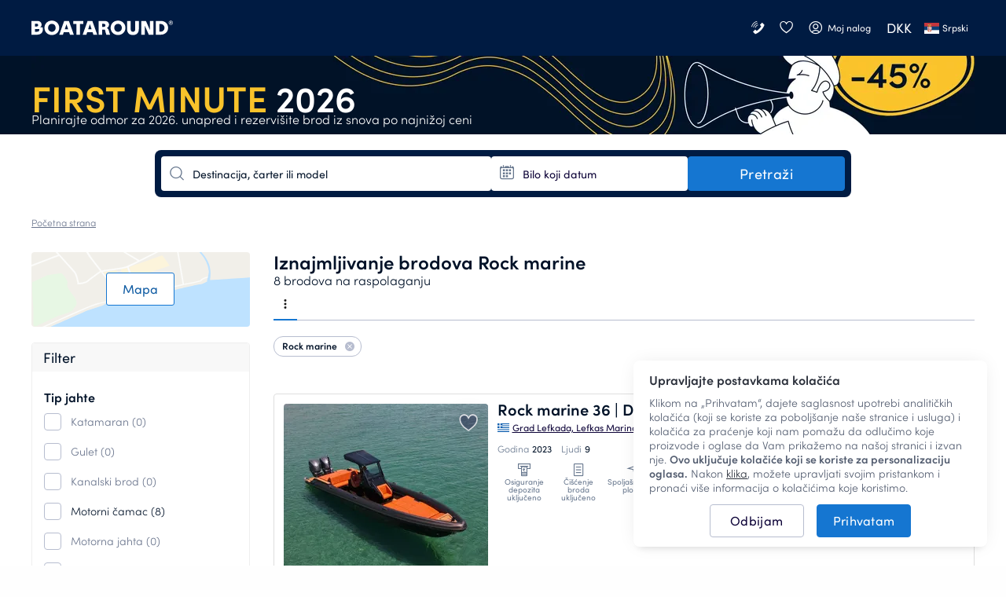

--- FILE ---
content_type: application/javascript
request_url: https://assets.boataround.com/frontend/dist/search-autogen-template56-3644f3d9-desktop.js
body_size: 6271
content:
try{let a="undefined"!=typeof window?window:"undefined"!=typeof global?global:"undefined"!=typeof globalThis?globalThis:"undefined"!=typeof self?self:{},i=(new a.Error).stack;i&&(a._sentryDebugIds=a._sentryDebugIds||{},a._sentryDebugIds[i]="de768700-d249-412c-bc35-e501d7006664",a._sentryDebugIdIdentifier="sentry-dbid-de768700-d249-412c-bc35-e501d7006664")}catch(a){}("undefined"!=typeof window?window:"undefined"!=typeof global?global:"undefined"!=typeof globalThis?globalThis:"undefined"!=typeof self?self:{}).SENTRY_RELEASE={id:"1.3449"};(window.webpackJsonp=window.webpackJsonp||[]).push([[64],{440:function(a,i,o){"use strict";o.r(i);const e="~$1~(^sailing-yacht$)|(^motor-yacht$)|(^motor-boat$)|(^gulet$)|(^houseboat$)|(^catamaran$)|(^power-catamaran$)~(jedrilica|motornih jahti|motornih brodova|guleta|kuća na vodi|katamarana|motornih katamarana)~",n={availBoats:"$1 brodova na raspolaganju",listJoin:"~$1~(^$)|(^(?!\\s*$).+)~($2|$1 i $2)~",plurals:{gulet:"guleti",catamaran:"katamarani","power-catamaran":"motorni katamarani","sailing-yacht":"jedrilice","motor-yacht":"motorne jahte","motor-boat":"motorni čamci ",houseboat:"kuće-brodovi"},pluralsGenitiveAndAccusative:{gulet:"guleta",catamaran:"katamarana","power-catamaran":"motornih katamarana","sailing-yacht":"jedrilica","motor-yacht":"motornih jahti","motor-boat":"motornih brodova",houseboat:"kuća na vodi"},default:{title:"Iznajmljivanje brodova i jahti"},popular:{country:"Popularne regije su $1.",region:"Popularni gradovi su $1.",city:"Popularne marine su $1.",polygon:"Popularni gradovi su $1."},destination:{title:"Iznajmljivanje jahti $1",description:"Iznajmite jahtu i istražite destinaciju $1! Cene se kreću od $2 $3 po danu. Odaberite iz najveće ponude $4."},destinationWithoutBoat:{title:"Iznajmljivanje jahti $1",description:""},category:{title:"Iznajmljivanje ".concat(e),popularDestinationListItem:"$2: Iznajmljivanje ".concat(e),description:{"sailing-yacht":{intro:"<b>Jedrilice</b> su najtradicionalniji način uživanja u suncu, moru i vetru i svim emocijama koje prate taj doživljaj. <br> Dopustite vetru da Vas vodi i doživite pravu avanturu jedrenja tokom Vašeg čartera jahte. Najam jedrilice najpopularniji je u grupi prijatelja i nudi najbolji odnos cene i udobnosti. ",sizeDescription:"Jedrilice na Boataround dužine su opsega od <b>$1 do $2 stopa ($3 do $4m)</b>. U poređenju s drugim vrstama brodova, jedrilice su značajnije manji potrošači i opremljene su jednim dizel motorom. ",popularManufacturers:"Doživite vrhunsku avanturu jedrenja s našom flotom, koja uključuje monotrupce najpopularnijih proizvođača, kao što su $1. ",popularDestinations:"<b>Ovo su neka od najboljih mesta za najam jedrilica:</b> $1",conclusion:"Bilo da ste iskusni nautičar koji traži $1 ili početnik koji želi da ima $2, garantujemo Vam besprekorno i nezaboravno iskustvo jedrenja. ",experiencedSailorString:"jahtu bez posade",inexperiencedSailorString:"posadu na jahti"},"motor-yacht":{intro:"Motorne jahte, snabdevene snažnim motorima i dizajnirane za luksuz, pružaju komfor na palubi s brojnim osobljem posade, bez jedra i kobilice. ",sizeDescription:"Veličine variraju od <b>$1 do $2 metra</b>, uz superluksuzne varijante koje su duže od <b>100 metara</b>. Uz mogućnost da jedre glatko i pri brzini od <b>25 i više čvorova</b>, rade kao nezavisne, sasvim samostalne kuće na vodi, koje se mogu pohvaliti moćnim dizel generatorima. ",popularManufacturers:"Doživite vrhunsku avanturu jedrenja s našom flotom, koja broji motorne jahte iz najpopularnijih brodogradilišta kao što su $1. ",popularDestinations:"<b>Ovo su neka od najboljih mesta za najam motorne jahte:</b> $1"},"motor-boat":{intro:"Doživite uzbuđenje vodenih sportova s <b>Motornim Čamcem</b>, takođe poznatim kao <b>Brzi Čamac</b>. ",sizeDescription:"Ovi okretni brodovi, savršeni za aktivnosti poput skijanja na vodi i vodenog skijanja, obično se kreću od <b>$1 do $2 metara</b>, s jednim ili dva snažna motora od <b>$3 do $4 KS</b>. ",secondIntro:"Pošto se uglavnom koriste za vodene sportove, ribolov ili prevoz sa motornih jahti na kopno, obično ne nude noćenje ili toalete. ",popularManufacturers:"Naša flota broji motorne brodove iz najpopularnijih brodogradilišta, kao što su $1. ",popularDestinations:"<b>Ovo su neka od najboljih mesta za najam motornog broda:</b> $1"},gulet:{intro:"Najam guleta više je od običnog odmora. To je prilika za otkrivanje, uživanje u luksuzu i iskustvo je neuporedive lepote. Pridružite nam se i stvarajte uspomene koje će trajati celi život. Birajte između raznih krstarenja, brodova i avantura koje nude odličnu vrednost za svaki budžet. Ukrcajte se i dopustite da Vam talasi i vetar osvoje dušu. ",popularDestinations:"<b>Ovo su neka od najboljih mesta za najam guleta:</b> $1"},houseboat:{intro:"Kanalski brodovi, dizajnirani za sporo krstarenje u kontinentalnim vodama, nude prostranost i udobnost doma. Ukoliko ste zaljubljenik u reke i kanalske brodove, uživaćete u odmoru provedenom ploveći kanalima na brodu. Usporite tempo i otkrijte živopisne gradiće i pejzaže iz fantastične perspektive. ",popularDestinations:"<b>Ovo su neka od najboljih mesta za najam motornog broda:</b> $1"},catamaran:{intro:"Najam katamarana nudi Vam vrhunski komfor i prostranost, stoga je idealan za opuštajući porodični odmor. Izuzetne stabilnosti, katamaranima se lako plovi, a u njima lepo živi tokom odmora na vodi. ",secondIntro:"Katamaran je višetrupni brod, često preporučivan klijentima koji nikada nisu bili na brodu, zbog znatno veće udobnosti koja je njihova velika prednost. Idealan je za porodice s decom, jer se može usidriti u uvali samo nekoliko metara od obale, i na dubini od samo 2 metra. ",popularManufacturers:"Doživite vrhunsku avanturu jedrenja s našom flotom, koja broji katamarane iz najpopularnijih brodogradilišta kao što su $1. ",sizeDescription:"Dužina katamarana dostupnih na sajtu Boataround u rasponu je od <b>$1 do $2 stopa ($3 do $4m)</b>. ",conclusion:"Bez obzira na to da li ste iskusni nautičar koji traži $1 ili ste početnik koji želi $2, garantujemo da će Vaša plovidba biti besprekorna i nezaboravna. ",experiencedSailorString:"najam katamarana bez posade",inexperiencedSailorString:"najam katamarana sa skiperom",popularDestinations:"<b>Ovo su neka od najboljih mesta za najam katamarana:</b> $1 "},"power-catamaran":{intro:"Najam motornog katamarana daje Vam priliku da istražite obalu u velikom stilu. Najam motornog katamarana pruža vrhunsku udobnost i prostranost, što ih čini savršenim za opuštajući porodični odmor. Uz vrhunsku stabilnost, ovim motorizovanim višetrupcima lako je upravljati, pa pružaju neuporedivo iskustvo odmora na vodi. ",secondIntro:"Savršeni su za porodice s decom, jer se mogu usidriti u uvali samo nekoliko metara od obale, na dubini od samo 2 metra. S motornim katamaranom niste prepušteni na milost i nemilost vetru – naprotiv, Vi preuzimate kontrolu! Bez obzira na vremenske prilike, imate slobodu da još više istražujete. ",popularManufacturers:"Doživite vrhunsku avanturu s našom flotom, koja broji motorne katamarane najpopularnijih proizvođača, kao što su $1. ",sizeDescription:"Dužina motornih katamarana kreće se od <b>$1 do $2 stopa ($3 do $4m)</b>. ",conclusion:"Bilo da ste iskusni nautičar koji želi najam $1 ili početnik koji želi $2, garantujemo Vam besprekorni jedriličarski doživljaj za dugo pamćenje. ",experiencedSailorString:"najam jedrilice bez skipera",inexperiencedSailorString:"jedrilice sa skiperom",popularDestinations:"<b>Ovo su neka od najboljih mesta za najam motornog katamarana:</b> $1"}}},boatClass:{luxury:{heading:"Iznajmljivanje luksuznih jahti",title:"Čarter luksuznih jahti",description:"Rezervacijom preko Boataround-a dobijate pristup proverenim jahtama pouzdanih čarter kompanija, transparentne cene, stručnu korisničku podršku i jednostavan onlajn proces. Uporedite luksuzne jahte u ~$1~(^1$)|((^([2-9]|\\d{2,})$))~(jednoj od naših |više od <b>$1</b>)~ destinacija i rezervišite sa sigurnošću.",popularDestinationsHeading:"Istražite destinacije iznajmljivanja luksuznih jahti"}},"destination+boatClass":{luxury:{heading:"Iznajmljivanje luksuznih jahti u $1",title:"Čarter luksuznih jahti u $1",description:"Izaberite luksuznu jahtu i otkrijte $1 u maksimalnoj udobnosti. Dostupne su luksuzne $2, uvek sa profesionalnom posadom.",popularDestinationsHeading:"Istražite destinacije čartera luksuznih jahti u $1",backLinkCountry:"Prikaži sve luksuzne jahte",backLinkRegionsAndCities:"Prikaži sve luksuzne jahte u $1",popularDestinationsSubHeading:"Naše najpopularnije destinacije"}},"destination+category":{title:"Iznajmljivanje ".concat(e," $2"),description:{"sailing-yacht":"$1 nudi $3 jahti za iznajmljivanje. Istražite obalu, osetite snagu vetra i doživite istinsko iskustvo jedrenja tokom vašeg čartera jahte.~$4~(^(?:[1-9]|\\d{2,})$)~( Cene iznajmljivanja brodova kreću se od $4 $5 po danu.)~","motor-yacht":"$1 nudi $3 motornih jahti za iznajmljivanje. Doživite brzinu i osetite neodoljjiv luksuz tako što ćete iznajmiti motornu jahtu, sa posadom ili bez.~$4~(^(?:[1-9]|\\d{2,})$)~( Cene iznajmljivanja motornih jahti kreću se od $4 $5 po danu.)~","motor-boat":"$1 nudi $3 motornih brodova za iznajmljivanje. Isprobajte motorni brod za savršeni celodnevni izlet brodom. Motornim brodom ćete lako upravljati, parkirati ga i usidriti i to gotovo bilo gde u blizini obale.~$4~(^(?:[1-9]|\\d{2,})$)~( Cene iznajmljivanja motornih brodova kreću se od $4 $5 po danu.)~",gulet:"$1 nudi $3 guleta za iznajmljivanje. Ukoliko tragate za vrhunskom udobnošću tokom jedrenja, privatno krstarenje guletom s profesionalnom posadom fantastičan je izbor.~$4~(^(?:[1-9]|\\d{2,})$)~( Cene iznajmljivanja motornih jahti kreću se od $4 $5 po danu.)~",houseboat:"Kuće na vodi, dizajnirane za sporo krstarenje kopnenim vodama, nude Vam prostor i udobnost doma. Ukoliko ste zaljubljenici u plovidbe rekom i kanalima, posebno ćete uživati u odmoru na kući na vodi. $1 nudi $3 kuća na vodi za iznajmljivanje~$4~(^(?:[1-9]|\\d{2,})$)~( sa cenama koje se kreću od $4 $5 po danu)~.",catamaran:"$1 nudi $3 katamarana za iznajmljivanje. Jedrenje na katamaranu predstavlja vrhunsku udobnost na brodu zahvaljujući prostranoj kvadraturi životnog prostora iznad i ispod palube. Katamarani su savršeni izbor za opuštajući odmor na brodu s porodicom ili za jedrenje s prijateljima.~$4~(^(?:[1-9]|\\d{2,})$)~( Cene iznajmljivanja katamarana kreću se od $4 $5 po danu.)~"}},"single-destination+category":{title:"Iznajmljivanje ".concat(e," $2"),popularDestinationListItem:"$2: Iznajmljivanje ".concat(e),description:{"sailing-yacht":{introAndPrices:"Iznajmite jedrilicu i istražite destinaciju $1! Cene se kreću od $2 $3 po danu. ",experience:"Doživite autentični šarm destinacije $2 tako što ćete iznajmiti jednu od naših $1 dostupnih jedrilica. ",introGeneral:"Pustite vetar da Vas vodi i doživite istinsko jedriličarsko iskustvo dok traje Vaš najam jedrilice. Najam jedrilica u destinaciji $1 najpopularnija je opcija za grupe prijatelja i pruža najbolji odmer cena-komfora. ",specs:"~$5~(^1$)|((^([2-9]|\\d{2,})$))~(|Dužina jedrilica u destinaciji $6 kreće se od <b>$1 do $2 m ($3 do $4 stopa)</b>. )~U poređenju sa drugim tipovima brodova, jedrilice su značajno štedljivije kada je reč o potrošnji goriva, a opremljene su jednim dizel motorom. ",manufacturers:"Naša flota jednotrupih plovila u destinaciji $1 broji popularne brendove kao što su $2. ",popularDestinations:"Prema ocenama naših klijenata, ovo su tri najbolja mesta za najam jedrilice u destinaciji $1:",conclusion:"Bilo da ste iskusni nautičar koji želi $1 u destinaciji $3 ili početnik koji želi $2 u destinaciji $3, garantujemo Vam besprekorni jedriličarski doživljaj za dugo pamćenje. ",experiencedSailorString:"najam jedrilice bez skipera",inexperiencedSailorString:"najam jedrilice sa skiperom"},catamaran:{introAndPrices:"Iznajmite katamaran i istražite destinaciju $1! Cene se kreću od $2 $3 po danu. ",experience:"Doživite autentični šarm destinacije $2 tako što ćete iznajmiti jedan od naših $1 dostupnih katamarana. ",introGeneral:"Višetrupni brodovi u destinaciji $1 pružaju vrhunski komfor, a zbog svoje prostranosti, najam katamarana idealan je izbor za relaksirajući porodični odmor. Izuzetno stabilni, katamarani su laki za upravljanje, te predstavljaju pravi užitak za odmor na vodi. ",pitch:"Idealno za porodice sa decom, jer može pristati u zaliv, i to na samo nekoliko metara od obale, na dubini od samo dva metra. ",manufacturers:"Naša flota katamarana u destinaciji $1 broji popularne brendove kao što su $2.",specs:"~$5~(^1$)|((^([2-9]|\\d{2,})$))~(|Dužina katamarana u destinaciji $6 kreće se od <b>$1 do $2 m ($3 do $4 stopa)</b>. )~",conclusion:"Bilo da ste iskusni nautičar koji želi $1, ili početnik koji želi $2, garantujemo Vam besprekorni jedriličarski doživljaj za dugo pamćenje. ",experiencedSailorString:"najam katamarana bez skipera",inexperiencedSailorString:"najam katamarana sa skiperom",popularDestinations:"Prema ocenama naših klijenata, ovo su tri najbolja mesta za najam katamarana u destinaciji $1:"},"motor-yacht":{introAndPrices:"Iznajmite motornu jahtu i istražite destinaciju $1! Cene se kreću od $2 $3 po danu. ",experience:"Doživite autentični šarm destinacije $2 tako što ćete iznajmiti jednu od naših $1 motornih jahti. ",introGeneral:"Motorne jahte u destinaciji $1, snabdevene snažnim motorima i dizajnirane za luksuz, pružaju komfor na palubi s brojnim osobljem posade, bez jedra i kobilice. ",specs:"~$5~(^1$)|((^([2-9]|\\d{2,})$))~(|Veličine variraju od <b>$1 do $2 metara ($3 do $4 stopa)</b>, uz superluksuzne varijante koje su duže od 90 m (300 stopa). )~Uz mogućnost da jedre glatko i pri brzini od 25 i više čvorova, rade kao nezavisne, sasvim samostalne kuće na vodi, koje se mogu hvaliti moćnim dizel generatorima. ",manufacturers:"Naša flota motornih jahti u destinaciji $1 broji popularne brendove kao što su $2. ",popularDestinations:"Prema ocenama naših klijenata, ovo su tri najbolja mesta za najam motornih jahti u destinaciji $1:"},"motor-boat":{introAndPrices:"Iznajmite motorni brod i istražite destinaciju $1! Cene se kreću od $2 $3 po danu. ",introGeneral:"Kako se primarno koriste za sportove na vodi, pecanje ili transfer sa motornih jahti do obale, obično ne pružaju mogućnost noćenja i upotrebe toaleta. ",experience:"Doživite uzbuđenje u sportovima na vodi u destinaciji $2 na <b>motornom brodu</b>, poznatijem kao a <b>gliser</b>. ",specs:"Ovi okretni brodovi savršeni su za aktivnosti kao što je skijanje na vodi i wakeboarding, obično su dužine od <b>$1 do $2 metara ($3 do $4 stopa)</b>, sa jednim ili dva moćna motora od $5 do $6 KS. ",manufacturers:"Naša flota motornih brodova u destinaciji $1 broji popularne brendove kao što su $2. ",popularDestinations:"Prema ocenama naših klijenata, ovo su tri najbolja mesta za najam motornog broda u destinaciji $1:"},"power-catamaran":{introAndPrices:"Iznajmite motorni katamaran i istražite destinaciju $1! Cene se kreću od $2 $3 po danu. ",experience:"Doživite autentični šarm destinacije $2 tako što ćete iznajmiti jedan od naših $1 dostupnih motornih katamarana. ",introGeneral:"Motorni katamarani u destinaciji $1 pružaju vrhunsku udobnost, a zbog prostranosti, najam katamarana idealan je izbor za relaksirajući porodični odmor. Izuzetne stabilnosti, motorni višetrupci su laki za navigaciju, te predstavljaju neuporedivi doživljaj odmora na vodi. ",pitch:"Savršeni su za porodice sa decom, jer mogu pristati u zaliv, i to na samo nekoliko metara od obale, na dubini od samo dva metra. S motornim katamaranima niste prepušteni na milost i nemilost vetru - štaviše, Vi imate kontrolu! Nezavisno od vremenskih prilika, imate slobodu da još više istražujete. ",manufacturers:"Naša flota motornih katamarana u destinaciji $1 broji popularne brendove kao što su $2. ",specs:"~$5~(^1$)|((^([2-9]|\\d{2,})$))~(|Dužina motornih katamarana u destinaciji $6 kreće se od <b>$1 do $2 m ($3 do $4 stopa)</b>. )~",conclusion:"Bilo da ste iskusni nautičar koji želi $1, ili početnik koji želi $2, garantujemo Vam besprekorni jedriličarski doživljaj za dugo pamćenje. ",experiencedSailorString:"najam motornog katamarana bez skipera",inexperiencedSailorString:"najam motornog katamarana sa skiperom",popularDestinations:"Prema ocenama naših klijenata, ovo su tri najbolja mesta za najam motornog katamarana u destinaciji $1:"},houseboat:{introAndPrices:"Iznajmite kuću na vodi i istražite destinaciju $1! Cene se kreću od $2 $3 po danu. ",experience:"Uz ponudu koja broji više od $1 kuća na vodi, naša flota obećava savršenu kombinaciju udobnosti, prostranosti i tradicionalnog šarma, što je čini najboljim izborom za mirni porodični užitak. ",pitch:"Provozajte se rekama, kanalima i prepoznatljivim znamenitostima destinacije $1, gde će Vaše oči uživati u zadivljujućim vidicima. Osetite poseban ugođaj koji nosi odmor u kući na vodi, okruženi prirodom i udaljeni od gradske vreve. Idealno utočište za sve koji traže predah u prirodi. ",popularDestinations:"Prema ocenama naših klijenata, ovo su tri najbolja mesta za najam kuće na vodi u destinaciji $1:"},gulet:{introAndPrices:"Iznajmite gulet i istražite destinaciju $1! Cene se kreću od $2 $3 po danu. ",experience:"Doživite autentični šarm destinacije $2 tako što ćete iznajmiti jednu od naših $1 dostupnih guleta. ",pitch:"Najam guleta u destinaciji $1 nije samo odmor - to je putovanje otkrića, luksuza i neuporedivih lepota. Pridružite nam se i stvorite uspomene koje će trajati ceo život. Razna krstarenja, brodovi i avanture koje Vam nudimo pružaju izuzetnu vrednost za svaki budžet. Ukrcajte se i pustite talasima, vetru i čudima destinacije $1 da Vas zadive i osvoje. ",popularDestinations:"Prema ocenama naših klijenata, ovo su tri najbolja mesta za najam guleta u destinaciji $1:"}}},"destination+people":{title:"Iznajmljivanje brodova za ~$1~(^0$)|(^1$)|(^[2-4])|(^([5-9]|\\d{2,})$)~(|$1 osobu|$1 osobe|$1 osoba)~ $2",description:""},charter:{title:"$1 – Jahte za iznajmljivanje",specials:"$2 korisnicima nudi $1.",description:"~$2~(^1$)|(^(?:[2-9]|\\d{2,})$)~($1 trenutno poseduje flotu od $3 plovila i posluje u sledećim mestima: $4. $5|$1 trenutno poseduju flotu od $3 plovila za iznajmljivanje.)~"},manufacturer:{title:"Iznajmljivanje brodova $1",description:"$1 proizvodi $2, čije se dimenzije kreću od $3 do $4. ~$7~(^1$)|(^(?:[2-9]|\\d{2,})$)~(Najpopularniji model $1 je $5.|Među najpopularnijim modelima su $5. $6.)~",customBuilt:"Ovo su brodovi dizajnirani po meri koji odražavaju ličnost vlasnika, njihovu žudnju za horizontom i njihov lični način života na vodi. "},"destination+manufacturer":{title:"Iznajmljivanje brodova $1 $2",description:""},"manufacturer+model":{title:"Iznajmljivanje brodova $1",multipleModelsDescription:"~$1~(^1$)|(^(?:[2-9]|\\d{2,})$)~(Model $2|$2)~ dizajnirao je proizvođač brodova $3 $4. ",intro:"<b>$1</b> je $3 dužine $2.~$4~(^0$)|(^[0-9]{4}$)~(| Najnoviji oglašeni model na Boataround je iz $4. godine. )~",dimensions:"Specifikacije: Prosečna dužina ovoga broda je $1, gaz $2, a širina $3. ",engine:"Brod je opremljen motorom od ~$2~(^\\d{1,4}$)|(^null$)~($1 do $2|$1)~ ks. ",bothSails:"Možete da iznajmite brod s klasičnim ili roll glavnim jedrom ",rollingSail:"Možete da iznajmite brod s roll glavnim jedrom. ",classicalSail:"Možete da iznajmite brod s klasičnim glavnim jedrom. ",accommodationCapacity:"Zavisno od rasporeda, $1 obično može da ugosti $2. ",accommodationSecondPart1:"$1 ~$1~(^1$)|(^[2-4]$)|(^(?:[5-9]|\\d{2,})$)~(osobu|osobe|ljudi)~ u $2 ~$2~(^1$)|(^[2-4]$)|(^(?:[5-9]|\\d{2,})$)~(kabini|kabine|kabina)~",accommodationSecondPart2:"$1 ~$1~(^1$)|(^[2-4]$)|(^(?:[5-9]|\\d{2,})$)~(osobu|osobe|ljudi)~ u $2 do $3 ~$3~(^1$)|(^[2-4]$)|(^(?:[5-9]|\\d{2,})$)~(kabini|kabine|kabina)~",accommodationSecondPart3:"od $1 do $2 ~$2~(^1$)|(^[2-4]$)|(^(?:[5-9]|\\d{2,})$)~(osobu|osobe|ljudi)~ u $3 ~$3~(^1$)|(^[2-4]$)|(^(?:[5-9]|\\d{2,})$)~(kabini|kabine|kabina)~",accommodationSecondPart4:"od $1 do $2 ~$2~(^1$)|(^[2-4]$)|(^(?:[5-9]|\\d{2,})$)~(osobu|osobe|ljudi)~ u $3 do $4 ~$4~(^1$)|(^[2-4]$)|(^(?:[5-9]|\\d{2,})$)~(kabini|kabine|kabina)~",accommodationCapacityNoSleep:"Dizajniran za jednodnevna krstarenja, $1 može da ugosti do $2 ~$2~(^1$)|(^[2-4]$)|(^(?:[5-9]|\\d{2,})$)~(osobu|osobe|ljudi)~. ",standardEquipment:"Standarna oprema na većini modela uključuje $1. ",destinations:"$1 ~$2~(^1$)|(^(?:[2-9]|\\d{2,})$)~(je najpopularnija destinacije na kojoj|su najpopularnije destinacije na kojima)~ ćete naći modele $3. ",prices:"Cene iznajmljivanja kreću se od $1 $2 po danu."},"destination+manufacturer+model":{title:"Iznajmljivanje brodova $1 $2",description:""},experience:{title:"Iznajmljivanje brodova, krstarenja i izlet",description:""},"experience+destination":{title:"Iznajmljivanje brodova, krstarenja i izleti za destinaciju $1",description:""},skippered:{title:"Iznajmljivanje jahti sa skiperom",general:"Najam jahte sa skiperom idealan je za one koji nemaju jedriličarskog iskustva. Vaše putovanje sve vreme nadziraće licencirani skiperi.",mostPopularDestinations:"Najpopularnije lokacije za jedrenje sa skiperom su Hrvatska, Italija i Grčka.",alternative:"Da li posedujete skipersku dozvolu? Razmislite o $1.",alternativeLinkText:"najmu broda bez posade"},"skippered+destination":{title:"Iznajmljivanje jahti $1 sa skiperom",general:"Najam jahte sa skiperom u $1 idealan je za one koji nemaju jedriličarskog iskustva. Vaše putovanje sve vreme nadziraće licencirani skiperi.",mostPopularDestinations:"~$3~(^1$)|(^([2-9]|\\d{2,})$)~(Najpopularnija lokacija|Najpopularnije lokacije)~ za najam broda sa skiperom u državi $1 ~$3~(^1$)|(^([2-9]|\\d{2,})$)~(je|su)~ $2.",priceInDestination:"Cena za usluge licenciranog skipera u državi $1 kreće od $2 $3/dan.",alternative:"Da li posedujete skipersku dozvolu? Razmislite o $2 u državi $1.",alternativeLinkText:"najmu broda bez posade"},bareboat:{title:"Iznajmljivanje jahti bez skipera",general:"Brod bez posade daje Vam potpunu slobodu da samostalno istražujete, pružajući istinski jedinstven doživljaj odmora za celu porodicu ili grupu prijatelja. Najam broda bez posade je odlična opcija za one sa skiperskim licenama.",mostPopularDestinations:"Najpopularnije lokacije za najam broda bez posade su Hrvatska, Italija i Grčka. ",alternative:"Ukolliko ne posedujete skipersku dozvolu, razmotrite opcije $1.",alternativeLinkText:"najma broda sa posadom"},"bareboat+destination":{title:"Iznajmljivanje jahti $1 bez skipera",general:"Brod bez posade u državi $1 daje Vam potpunu slobodu da samostalno istražujete, pružajući istinski jedinstven doživljaj odmora za celu porodicu ili grupu prijatelja. Najam broda bez posade je odlična opcija za one sa skiperskim licencama.",mostPopularDestinations:"~$3~(^1$)|(^([2-9]|\\d{2,})$)~(Najpopularnija lokacija|Najpopularnije lokacije)~ za najam broda bez posade u državi $1 ~$3~(^1$)|(^([2-9]|\\d{2,})$)~(je|su)~ $2.",alternative:"Ukolliko ne posedujete skipersku dozvolu, razmotrite opcije $1.",alternativeLinkText:"najma broda sa posadom"},from:"od $1 godine do danas",in:"$1 godine",between:"u periodu između $1 - $2 godine",decade:"for several decades",allModelsUrl:'<a class="autogen__description__text__link" data-destination-name="$1" data-destination-slug="$2" href="$3">Svi modeli $1</a>',manufacturerUrl:'<a class="autogen__description__text__link" data-destination-name="$1" data-destination-slug="$2" href="$3">$1</a>',newestModelsUrl:'<a class="autogen__description__text__link" href="$1">$2</a>',destinationLink:'<a class="autogen__description__text__link" data-destination-name="$1" data-destination-slug="$2" href="$3">$1</a>',basicLink:'<a class="autogen__description__text__link" href="$1">$2</a>',linkNoStyling:'<a href="$1">$2</a>'};i.default=n}}]);